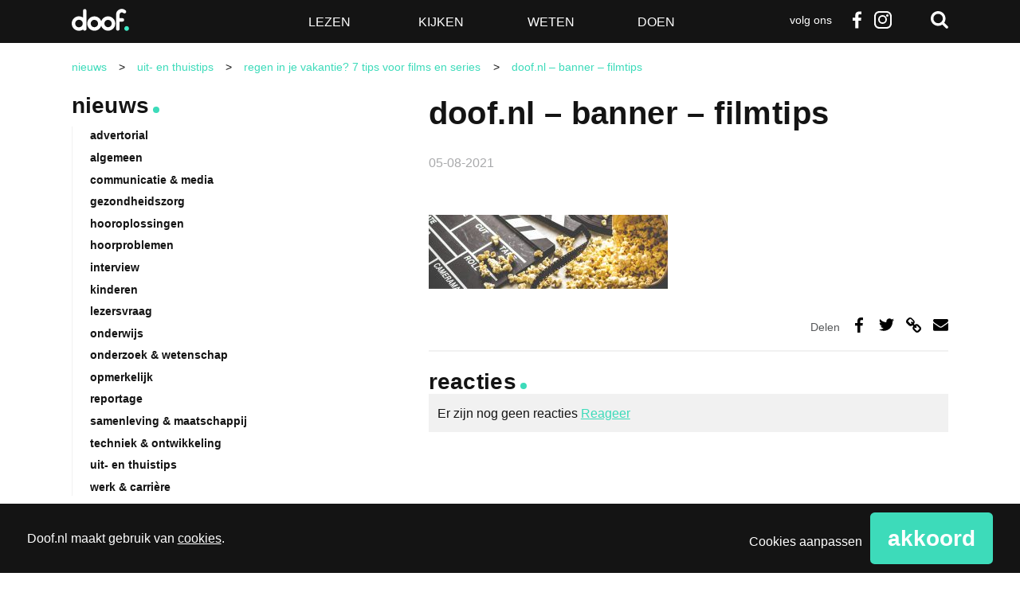

--- FILE ---
content_type: text/html; charset=utf-8
request_url: https://www.google.com/recaptcha/api2/anchor?ar=1&k=6LdOVTYpAAAAAMxTGe64ztLNPbMhKOZNZvzo08RB&co=aHR0cHM6Ly93d3cuZG9vZi5ubDo0NDM.&hl=en&v=naPR4A6FAh-yZLuCX253WaZq&size=normal&anchor-ms=20000&execute-ms=15000&cb=vs0tiuh84ogp
body_size: 45794
content:
<!DOCTYPE HTML><html dir="ltr" lang="en"><head><meta http-equiv="Content-Type" content="text/html; charset=UTF-8">
<meta http-equiv="X-UA-Compatible" content="IE=edge">
<title>reCAPTCHA</title>
<style type="text/css">
/* cyrillic-ext */
@font-face {
  font-family: 'Roboto';
  font-style: normal;
  font-weight: 400;
  src: url(//fonts.gstatic.com/s/roboto/v18/KFOmCnqEu92Fr1Mu72xKKTU1Kvnz.woff2) format('woff2');
  unicode-range: U+0460-052F, U+1C80-1C8A, U+20B4, U+2DE0-2DFF, U+A640-A69F, U+FE2E-FE2F;
}
/* cyrillic */
@font-face {
  font-family: 'Roboto';
  font-style: normal;
  font-weight: 400;
  src: url(//fonts.gstatic.com/s/roboto/v18/KFOmCnqEu92Fr1Mu5mxKKTU1Kvnz.woff2) format('woff2');
  unicode-range: U+0301, U+0400-045F, U+0490-0491, U+04B0-04B1, U+2116;
}
/* greek-ext */
@font-face {
  font-family: 'Roboto';
  font-style: normal;
  font-weight: 400;
  src: url(//fonts.gstatic.com/s/roboto/v18/KFOmCnqEu92Fr1Mu7mxKKTU1Kvnz.woff2) format('woff2');
  unicode-range: U+1F00-1FFF;
}
/* greek */
@font-face {
  font-family: 'Roboto';
  font-style: normal;
  font-weight: 400;
  src: url(//fonts.gstatic.com/s/roboto/v18/KFOmCnqEu92Fr1Mu4WxKKTU1Kvnz.woff2) format('woff2');
  unicode-range: U+0370-0377, U+037A-037F, U+0384-038A, U+038C, U+038E-03A1, U+03A3-03FF;
}
/* vietnamese */
@font-face {
  font-family: 'Roboto';
  font-style: normal;
  font-weight: 400;
  src: url(//fonts.gstatic.com/s/roboto/v18/KFOmCnqEu92Fr1Mu7WxKKTU1Kvnz.woff2) format('woff2');
  unicode-range: U+0102-0103, U+0110-0111, U+0128-0129, U+0168-0169, U+01A0-01A1, U+01AF-01B0, U+0300-0301, U+0303-0304, U+0308-0309, U+0323, U+0329, U+1EA0-1EF9, U+20AB;
}
/* latin-ext */
@font-face {
  font-family: 'Roboto';
  font-style: normal;
  font-weight: 400;
  src: url(//fonts.gstatic.com/s/roboto/v18/KFOmCnqEu92Fr1Mu7GxKKTU1Kvnz.woff2) format('woff2');
  unicode-range: U+0100-02BA, U+02BD-02C5, U+02C7-02CC, U+02CE-02D7, U+02DD-02FF, U+0304, U+0308, U+0329, U+1D00-1DBF, U+1E00-1E9F, U+1EF2-1EFF, U+2020, U+20A0-20AB, U+20AD-20C0, U+2113, U+2C60-2C7F, U+A720-A7FF;
}
/* latin */
@font-face {
  font-family: 'Roboto';
  font-style: normal;
  font-weight: 400;
  src: url(//fonts.gstatic.com/s/roboto/v18/KFOmCnqEu92Fr1Mu4mxKKTU1Kg.woff2) format('woff2');
  unicode-range: U+0000-00FF, U+0131, U+0152-0153, U+02BB-02BC, U+02C6, U+02DA, U+02DC, U+0304, U+0308, U+0329, U+2000-206F, U+20AC, U+2122, U+2191, U+2193, U+2212, U+2215, U+FEFF, U+FFFD;
}
/* cyrillic-ext */
@font-face {
  font-family: 'Roboto';
  font-style: normal;
  font-weight: 500;
  src: url(//fonts.gstatic.com/s/roboto/v18/KFOlCnqEu92Fr1MmEU9fCRc4AMP6lbBP.woff2) format('woff2');
  unicode-range: U+0460-052F, U+1C80-1C8A, U+20B4, U+2DE0-2DFF, U+A640-A69F, U+FE2E-FE2F;
}
/* cyrillic */
@font-face {
  font-family: 'Roboto';
  font-style: normal;
  font-weight: 500;
  src: url(//fonts.gstatic.com/s/roboto/v18/KFOlCnqEu92Fr1MmEU9fABc4AMP6lbBP.woff2) format('woff2');
  unicode-range: U+0301, U+0400-045F, U+0490-0491, U+04B0-04B1, U+2116;
}
/* greek-ext */
@font-face {
  font-family: 'Roboto';
  font-style: normal;
  font-weight: 500;
  src: url(//fonts.gstatic.com/s/roboto/v18/KFOlCnqEu92Fr1MmEU9fCBc4AMP6lbBP.woff2) format('woff2');
  unicode-range: U+1F00-1FFF;
}
/* greek */
@font-face {
  font-family: 'Roboto';
  font-style: normal;
  font-weight: 500;
  src: url(//fonts.gstatic.com/s/roboto/v18/KFOlCnqEu92Fr1MmEU9fBxc4AMP6lbBP.woff2) format('woff2');
  unicode-range: U+0370-0377, U+037A-037F, U+0384-038A, U+038C, U+038E-03A1, U+03A3-03FF;
}
/* vietnamese */
@font-face {
  font-family: 'Roboto';
  font-style: normal;
  font-weight: 500;
  src: url(//fonts.gstatic.com/s/roboto/v18/KFOlCnqEu92Fr1MmEU9fCxc4AMP6lbBP.woff2) format('woff2');
  unicode-range: U+0102-0103, U+0110-0111, U+0128-0129, U+0168-0169, U+01A0-01A1, U+01AF-01B0, U+0300-0301, U+0303-0304, U+0308-0309, U+0323, U+0329, U+1EA0-1EF9, U+20AB;
}
/* latin-ext */
@font-face {
  font-family: 'Roboto';
  font-style: normal;
  font-weight: 500;
  src: url(//fonts.gstatic.com/s/roboto/v18/KFOlCnqEu92Fr1MmEU9fChc4AMP6lbBP.woff2) format('woff2');
  unicode-range: U+0100-02BA, U+02BD-02C5, U+02C7-02CC, U+02CE-02D7, U+02DD-02FF, U+0304, U+0308, U+0329, U+1D00-1DBF, U+1E00-1E9F, U+1EF2-1EFF, U+2020, U+20A0-20AB, U+20AD-20C0, U+2113, U+2C60-2C7F, U+A720-A7FF;
}
/* latin */
@font-face {
  font-family: 'Roboto';
  font-style: normal;
  font-weight: 500;
  src: url(//fonts.gstatic.com/s/roboto/v18/KFOlCnqEu92Fr1MmEU9fBBc4AMP6lQ.woff2) format('woff2');
  unicode-range: U+0000-00FF, U+0131, U+0152-0153, U+02BB-02BC, U+02C6, U+02DA, U+02DC, U+0304, U+0308, U+0329, U+2000-206F, U+20AC, U+2122, U+2191, U+2193, U+2212, U+2215, U+FEFF, U+FFFD;
}
/* cyrillic-ext */
@font-face {
  font-family: 'Roboto';
  font-style: normal;
  font-weight: 900;
  src: url(//fonts.gstatic.com/s/roboto/v18/KFOlCnqEu92Fr1MmYUtfCRc4AMP6lbBP.woff2) format('woff2');
  unicode-range: U+0460-052F, U+1C80-1C8A, U+20B4, U+2DE0-2DFF, U+A640-A69F, U+FE2E-FE2F;
}
/* cyrillic */
@font-face {
  font-family: 'Roboto';
  font-style: normal;
  font-weight: 900;
  src: url(//fonts.gstatic.com/s/roboto/v18/KFOlCnqEu92Fr1MmYUtfABc4AMP6lbBP.woff2) format('woff2');
  unicode-range: U+0301, U+0400-045F, U+0490-0491, U+04B0-04B1, U+2116;
}
/* greek-ext */
@font-face {
  font-family: 'Roboto';
  font-style: normal;
  font-weight: 900;
  src: url(//fonts.gstatic.com/s/roboto/v18/KFOlCnqEu92Fr1MmYUtfCBc4AMP6lbBP.woff2) format('woff2');
  unicode-range: U+1F00-1FFF;
}
/* greek */
@font-face {
  font-family: 'Roboto';
  font-style: normal;
  font-weight: 900;
  src: url(//fonts.gstatic.com/s/roboto/v18/KFOlCnqEu92Fr1MmYUtfBxc4AMP6lbBP.woff2) format('woff2');
  unicode-range: U+0370-0377, U+037A-037F, U+0384-038A, U+038C, U+038E-03A1, U+03A3-03FF;
}
/* vietnamese */
@font-face {
  font-family: 'Roboto';
  font-style: normal;
  font-weight: 900;
  src: url(//fonts.gstatic.com/s/roboto/v18/KFOlCnqEu92Fr1MmYUtfCxc4AMP6lbBP.woff2) format('woff2');
  unicode-range: U+0102-0103, U+0110-0111, U+0128-0129, U+0168-0169, U+01A0-01A1, U+01AF-01B0, U+0300-0301, U+0303-0304, U+0308-0309, U+0323, U+0329, U+1EA0-1EF9, U+20AB;
}
/* latin-ext */
@font-face {
  font-family: 'Roboto';
  font-style: normal;
  font-weight: 900;
  src: url(//fonts.gstatic.com/s/roboto/v18/KFOlCnqEu92Fr1MmYUtfChc4AMP6lbBP.woff2) format('woff2');
  unicode-range: U+0100-02BA, U+02BD-02C5, U+02C7-02CC, U+02CE-02D7, U+02DD-02FF, U+0304, U+0308, U+0329, U+1D00-1DBF, U+1E00-1E9F, U+1EF2-1EFF, U+2020, U+20A0-20AB, U+20AD-20C0, U+2113, U+2C60-2C7F, U+A720-A7FF;
}
/* latin */
@font-face {
  font-family: 'Roboto';
  font-style: normal;
  font-weight: 900;
  src: url(//fonts.gstatic.com/s/roboto/v18/KFOlCnqEu92Fr1MmYUtfBBc4AMP6lQ.woff2) format('woff2');
  unicode-range: U+0000-00FF, U+0131, U+0152-0153, U+02BB-02BC, U+02C6, U+02DA, U+02DC, U+0304, U+0308, U+0329, U+2000-206F, U+20AC, U+2122, U+2191, U+2193, U+2212, U+2215, U+FEFF, U+FFFD;
}

</style>
<link rel="stylesheet" type="text/css" href="https://www.gstatic.com/recaptcha/releases/naPR4A6FAh-yZLuCX253WaZq/styles__ltr.css">
<script nonce="8JHxRj2yEr_ZMdSrDr-IUg" type="text/javascript">window['__recaptcha_api'] = 'https://www.google.com/recaptcha/api2/';</script>
<script type="text/javascript" src="https://www.gstatic.com/recaptcha/releases/naPR4A6FAh-yZLuCX253WaZq/recaptcha__en.js" nonce="8JHxRj2yEr_ZMdSrDr-IUg">
      
    </script></head>
<body><div id="rc-anchor-alert" class="rc-anchor-alert"></div>
<input type="hidden" id="recaptcha-token" value="[base64]">
<script type="text/javascript" nonce="8JHxRj2yEr_ZMdSrDr-IUg">
      recaptcha.anchor.Main.init("[\x22ainput\x22,[\x22bgdata\x22,\x22\x22,\[base64]/TChnLEkpOnEoZyxbZCwyMSxSXSwwKSxJKSxmYWxzZSl9Y2F0Y2goaCl7dSgzNzAsZyk/[base64]/[base64]/[base64]/[base64]/[base64]/[base64]/[base64]/[base64]/[base64]/[base64]/[base64]/[base64]/[base64]\x22,\[base64]\x22,\x22w5zDo2/[base64]/wpHDuyF2exsVfcO/wqsFwoLCi8K+aMONwoLCscKjwrfCvcOhNSocPsKMBsKCSRgKNWvCsiNmwp0JWW7DncK4GcOlVcKbwrckwqDCojB7w5/[base64]/dTx0WMORw7Y+BDfCi8OBBcOEw54JcG/DhBfCm27Cm8KxwoDDvHN/VGkHw4dpFzbDjQtHwoc+F8K7w4PDhUTCgMO9w7FlwofCncK3QsKfW1XCgsOFw6nDm8OgWMOQw6PCkcKpw50XwrQDwqVxwo/CmsOsw4kXwrbDt8Kbw57CtDRaFsOgUsOgT17DpHcCw6nCimQlw5TDqTdgwqcIw7jCvwvDnnhUNMKEwqpKDMOmHsKxFMKbwqgiw7zCmgrCr8O4AlQyKzvDkUvCpwp0wqRAWcOzFG1Bc8O8wr/Crn5QwoZowqfCkCJ0w6TDvVEFYhPCrMOXwpw0ZMOiw57Ci8OgwoxPJWTDgn8dEXIdCcOPFXNWflrCssOPcAdobmhjw4XCrcOWwr3CuMOrRH0ILsKGwqg6wpYUw4fDi8KsHyzDpRFUZ8OdUBnCp8KYLhDDoMONLsKIw5lMwpLDvynDgl/CuibCknHCvlfDosK8DjUSw4NQw5QYAsK/e8KSNytuJBzCvQXDkRnDs0zDvGbDhMKTwoFfwrbCisKtHHHDjCrCm8K9MzTCm2fDpsKtw7k4FsKBEEIpw4PCgGvDlwzDrcKKY8OhwqfDsQUGTnTCiDPDi0DCjjIASRrChcOmwrkBw5TDrMKWRw/CsTdkKmTDssKCwoLDpnTDhsOFETHDjcOSDEJlw5VCw5/DusOLRGrCl8OECjkBWcKJES7DujDDgMOSPVvCqz0QB8K5wrLChsK6X8Okw63CnyppwrtCwplnCRXDlsK3FMKEw6hlJX5SBwNSCsK7Kg1vcHzDmhdZICJJwpDDrCHCqcKmw77Dt8Omw7UzBBvChsKgw68RFR/[base64]/CtjvCh8O7A0nCrsKZw4Qzwo/CpkjCusOfMcOKw74OE1kuwr3ChTpjRSTDozERZxg+w44nw6DDv8OMw7EEPBUFGw91wrjDs0jCslwYNcKMAAvDh8OxaFDDqgXCs8KLQgNcXsKFw53DoE8/w7DCu8OldsOQwqfCqsOjw6IZwqLDrsK2YiHCv0Rvw6nDqsOaw6gHcR/[base64]/CgDUcSxhow48DSXgSelZec2gWBDcRw5QSDUDCnMOuScK1wrLDsg/CoMObEcOhWlNJwpXDkcK1aTcpwpYaR8KVw4vCgSXDq8KmXiLCssK9w7/[base64]/Ch8Olwo7Dt29pUEnCs8OVw4bCvcOKwrDCkDpXwo/DusORwqNhw6oBw7gnI2c9w7TDhsKmFyDCkMOYYB/[base64]/Djnl9dzbCnXgNJnhnQG/Ch0R5wrIww5ojWwt+wq1IFsKYacKLacO6wr/CrMKjwo/[base64]/Cp1wCf8ODw5Y1AsOgwpUFw6/DlMKASizDkMO5G2TDtA1KwrAvY8OGE8OzGsOywoQKw7XCoyB1w64cw7wow6YHwoMRWsKdN31twq8ywpxrUg3ClMOXwqvCshEFwrl5YsOMworDvMKpAG56w5TCsxnDkgTDrcOwblozw6rCjypOw4zCkyltYGfDtcOiwqQbw4/CjMOWwpEkwo8GXMOMw7/Cj1HCsMOGw7nCgsKswo1tw7UgPTjDpC9vwqlaw7d+FlrCmiI0D8OXcRIpeyPDncOPwpnDqnzCqMO7w4ZbXsKECsK7w5Myw73DnMKfa8K0w6cYw4lAwotPbljCvQREwq1Tw4puwrfCqcO+FcO4w4LDjjgewrMzeMOTHwnCtTgVw6M/[base64]/Clg4yw4oIw4Z1TsOvw55dAsKAOsOjw55xw6VaZUtWwp9uDMOVw5dFw7nDlUtQw7ByQcK4YS9cwpLCt8K0ccOfwr8EABoBL8KrGH3DuSN1wpDDksOcKCvDgwrCpMKIM8K0ecO6W8Owwr7Dng0TwqRHw6HDgXDCm8OBT8OrwpLChsOuw5wLwqtTw4c/bxbCvMK6Z8OeEsOOR2HDg1vDv8Kew4HDrAMOwpZEworDkcOjwqgmwrDCtMKfBcO6dMKJBMKvVl7DtFtCwqjDvVNBTAnClsOmRT9rPsOFNcKdw65vHVDDk8KteMODWR/DtHHCksK4w7fCo2Jfwr0fwp9Hw7nDtS3CrcKHEhslwrA0w7PDlcOJw6zCsMO2wpJJwq7Dj8Ofw4LDjcKuwrPDuRzCiGd4JS4NwobDncOGw7sfQFwxbRnDmxNAOsK1wocKw5nDnMObw7LDm8O7wqQ/w6gDSsOVwooZw5VnDcOzwrXCpnHDisO5w5fDlcKcIMOUccKMwo4cBsKURcOvVCbCicK8w6fCvwbCmsKBw5AMwrPCoMOIwo3DqkxTwqfDucOWR8OrfMOSesO9WcOewrJOwoHCosKfw5rCp8KcwoLDocOJYsO6wpcdw5hYIMK/w5M0wrrDsAwsQXQtwqNGwrRZUTdvHcKfwoDCjcO7wqnDmgTDjCoCBsOgY8OkUMO8w5nClsO9cAfDnTdoJy/DscOabMOVD0ItTsOdI3LDhMOYBsKewrjCjcOvNcKew43Dp33DvBXCuF7DuMKJw6/DjsKAOmcPCHpCBE3CmcOBw73CnsKzwqfDtsOmU8K3EhRjAHIEwrMnecO2CDbDhcKkwq9xw6/CmwcfwqHDrcKbwpPCiQPDt8OCw7TCq8OdwrJOwoVMBsKCwrbDuMO/PMO9HMKlwrXCsMOQOVHCuhzCq0PCmMOtw5p7PGhrLcOMwqgZAMKdworDmMOqbA/DusOUY8OAwqTCs8OFS8KgOQVYXCvCgcO6QMKkRRhuw47CmQsyEsOYFANnwpXDp8OuFlrCp8K8wolzE8KiMcOvw4xvwq09RcOEwpoGFDlXSiJzc0TDnMKFJMK5GWvDmsKsEMKBZjghwqLCvcKeacOZYwHDl8OBw4IwLcOow6M5w6YHSjZDC8OnEmjCkgzCssObAMKsdA/ChMKvwrVdwoVuwovCs8Oiw6DCu1YFw6UUwoUabMKjPsOObjQqAcOzw6PCpSQscELDhcK3LGkte8KpawYfwo10b0vDg8KxJ8KRSwfDgSvCqxQjbsOQw4IdCg0Ja3TDhMOLJUvCqsOQwr1/J8KYwozDs8OjVsO5ZMOVwqTCkcKfwozDqSZzw7fCvsKIQ8Khd8KXZ8KjDFrCli/DjsO/GcOTOhAZw4RLw6LCom7DnH4VCsKUEWHCuX4qwogeC07DiyfCi23CkXrDvcOMw7LDnsOfwo3CpTnDnFzDj8OBwodpPsKQw7czw7DCq2Fgwq5wXBLDkFTDnMKJwo0nLlfCsyfDtcOASFbDkGoEBXEJwqUqVMKQw4/[base64]/w47Ch8K3WilOdsKBAHZvwrjCpcKfwqXCrsO/N8KKMVxeWll0UTp/CsOzQsKZw5rCrMOXw79Vw6TCvsOcwoZwZ8KNMcOPfMKPwosUw5HCm8K5wrfDlMOCw6ILFVDDuV7Ck8O4CiTCpcOqwojDhijDuBfChcO7wqYiBMO6UsOlw7rCsCbDsCVswo/DncOOEcO9w4HCoMO+w7t/OMOow5TDpcOpNsKowptzXMKPcl/DvMKlw5XCkA8cw77CssKsZ0bCrnDDvcKbwphpw4Q/OMKuw5FjYsKpdwrCjcO7FA7DrnfDhABsT8OFbxfDjlzCtRDDlX3CmyXCjmUNRsKeQsKCwojDicKlwpjDpwLDtE3CrmDCk8K8w6BHEUrDsy/[base64]/wp5fw4gqwrcgwrvChjXDvsOONMK2w7Fdw4fClsK9asKDw4LDnxdaah3Dgz3CosKSB8KiP8OwIjttw6cCw4rDpkMGw6XDnDtXbsOZc2/CkcOMDMOXaVREF8Ogw7NLw7Exw5PDuQDCmy1Cw5kQJkfDncOAwo3Dq8O2wo4EaTwLw55vwpzDhcOWw485w7A2wo/[base64]/DlWTCmyRMWcKHfMK/w4XCiMOIw5VswoPCncKaw7w4TyoQUShcw6FSw4HDmsOgT8KKBz3CosKmwoHDkMOpCcOXeMOGPsKCe8KGZifDsiTClA/[base64]/CvngkasOcbHLDuMOhayjCkmfCtlPCrsK2wrnCocKoACLChcKkDiEgwrgnJhFzw4QnRVPCgB7CsTsuN8KKXsKLw6vDukbDtsOJw7HDlVbDti/Cr3PCk8KMw71pw4wWP0Q5ZsKzwrfCrSXCjcO5wqnCjzJ0MUp1SxfDmmtow5zDlgRRwpNmB3/CmsK6w4jCgMOkaCTDuiXCpMKnKMO6BmMPwoTDpsOXwozCryw3AMO3GMOnwprCgjHDtRDDg1TCqCXCvgZ+FMKbM0B7O1U/wp9FP8O4w7YpD8KDTw0kXjzDgyDCoMOmMEPCkDcdbMK9MzXDsMO+KnPCt8OhTMODDycuw7LDq8ORdSjCocOrckLDjnMXwod3woBGwrI/wq02wrsOY1TDnX3DtcONCXkVMATDpsKAwrctBXzCssOrcTvCnB/DoMK7M8KTIsOzBsOpwq1gwr3DpiLCokLDrVwDw5bCqMK2cRFow5FWWcOVbMOmwqRyE8OCIEFHbnFCwoUMSgfCpQbClcOEVU/DrcOYwrTDpsKUdA02wofDj8OMw6nCkATCvkE4USxHesK2G8OXf8O+cMKYwosHwq/Ct8KsdsKbdQDDkhAIwrAuWcKZwoLDvMOMwoQvwodrFXPCtHbCiSTDrUrCsgFUwrMkAjsXAXp/w4kpc8KkwqvDgRzCl8O1V2TDqGzCiRfChRR4UUA2Ywkpw4haJcKkM8OLw6xYeFvDtsOVwr/DrTXCr8O0bQdMBRHDi8KIwrI4w5EcwrPCuUtjSsK+E8KmZVnCkHFgwqLDtMKtwpcjw6UZccKWw68aw41gwr1GVsKXwrXCu8K8BsKpVjrDkzo5wobCgBLCssK2wq0oQ8Kyw6jCg1I/HFnCsh9IIBPDhUtQwoPCi8Oqw7x+fRQUAMOnw57DicOSMMKgw4BVwp87b8Ovw74/QMKtVhY7KTF0woPCqsOIwo7Cs8O/NwcvwrAAV8KudErCoTfCocK0wrIAEVQUwr9lw7hdFsOiLsOrw5ANQF5dUQ3CpsOcb8OOWMKIS8OJw6V6w75Ww53CucO8w4Y8CjXCi8KZw7c/G0DDncOOw6DCu8O9w45fwptKB17CuiPDtDDCpcOGwozCigMkK8KywozDuSVVCwTDggMjwp47KsK6dAJaMyzCslgHw6cewqLDihbChkQuwrkBC23ChCHClsKWwoZwU1PDtMKdwqXCiMOxw7E7ecO2IzrDtMOYRBt3w7JOVR02GMObMsKzRn/DthEAfk/[base64]/[base64]/[base64]/CkUlyw65QZEbDggfCnMKUw4HCgkTCmnTDrSh/UsKWwpbClsOZw5XCuDkBwrvDssKPeiPCv8Klw5vCisKHCxwLwo/[base64]/[base64]/[base64]/ccKNLMO0ecK2HlNCw48Sw6DCksOawqrCsHnCoU5ISGcNwp7CnQcMw6N+JcK+woRsZ8OtMR16ZmMlS8K4wpXCiSNUB8KWwo1NS8OQG8KtwoXDnWEkwovCscKfw5Iww5AaB8OowpLCky/DncKXworDj8OhXMKbcHfDiRfDnmfDi8KEw4PCkcOUw69zwo8hw5rDjkjChcOQwqnCvFHDuMK7PkE/w4YKw4VtC8KGwrgIXMOOw4fDljfCjUHCkBMBw5JCwqjDjyzDj8K3TcOcwonCv8Kow6dIPjzDtFNEwr95w4xWw4BlwrksGcKJDgDCksOZw5rDosOgZDt6wqFDGz5Ew4PCvV/ChGdoYsOFAHXDnFnDtcKOwp7DiwAhw6TCgcKvwqwiS8Ksw7zDmx7Cmw3DsgZgw7LCrlvDk2wqUsOOOMKOwr/CowvDuz7DpMKhwq86wotMWMOzw5MDw7kJOMKVw6IgJcOjfHJIMcOdC8OCeQFxw5s4wp/DvMOjw6dAwrTDvWjDiUR2Mk/CrQDCg8Kjwq9ew5jCjh7CiW4ewrvCiMKrw5bCmzQPwqTDmHDCs8KtYsKpw6nCn8KqwqHDhm9qwoJeworCp8ODB8OCwp7CtiQUIV9zRMKVwrBPES0Ew5sGacKWwrLCm8OLQ1bDlcONUsOJRMKWH2MWwqLCkcKsTEvCg8KhPGLCp8OhacKqwoV/YDvCmMO6wpHDg8O4S8KRwr8Yw4xgNgkRMnJgw47CnsOkE3F4H8O4w7DCmcO/wqFmwp/DhV9pYMKpw5x4cCfCs8Ksw5nDvXjCpQ/DvcKJwqRJUy4qw7s2w6XCjsKww71Ww4/[base64]/CrHkTw7nDncK9wqbCssKNS8OyHsObw4FowoxIW2vDmDg0PloEwpXDmyVHw6HCk8KRw5swRC1qw43CrsKbcSzCtsK4WsOkNzjDmjQQKTjDs8OpRWZlRcKZMkXDlcKHEsOWdSHDukUUw7fDo8K4OsOJwqbClw7CusK7FWvChksEw6E6woJuwr10S8KWC3ABdBI/w4RfIBLCrMODccOeworCgcOow51MRg/DjVnCuWlFfRLDtsOHDcK2wrUYSMKrd8KjYMKcwoE3TDhRVC3CisObw5sxwqbCucK+wqcrwrdXw5lCEMKTw4o6V8Kfw44+P0PDmDVpfx3Cm1rCogQPwrXCsTLDicKyw77DhiRUa8KAUXE1UMOnV8OKwrbDjsOTw6AFw4zCksOLeWPDnX1Fwq3Dr1ZaYMO8wr9FwqLCkQ/CmEYfXDc+w7TDocO+w4Rkwp8Ow5HDn8KMPQDDlMKQwoJlwo0FHsOyfSzCkcOAwp/[base64]/CjSDCvlnDlcKhGTzDkMO3fsOgwpDDosKWbMOLK8Osw51CN2sXw6nDrSTCvcOkw7vDjBHDo3XCljZow4LDqMO+wqg0J8K9w6HCgh3DvMO7CDDDnMKIwrIPWh17TsKMF3I9w4MOPsKhwr3CiMKdcsKNw4rDt8K/wo7CsCpYwrIwwpA6w63Ch8OQH27CmgjDuMKLf2ECwo9YwodlPsKxWwFnwq3CqsOcw4YXLBkrWMKrQcKAa8K2Z34Tw5lawr9zesKvPsOFcMOWO8O0wrNyw5DCgsKiw6bDu1ASYcOJw4RQwqjChMKbwptlwqdlM0Q4EMO/w6sJw4cEVXPDtX3DrcOyGTvDkMOFwqDCsxbDvAJsSDk8CmvCrk/Cn8Oyc3FNw67DrMKdN1QSPsO/cWESwqt8wopUOMOFwoXDhBErw5cdLF3CsgTDkcOYw48zEsOpcsOuw4k2XQjDhMKvwoDDuMKbw67Dv8KXVybDtcKrPMKsw688UkRfDRfCk8OHw7rCmMKtwqTDow1HHlFfZTLCvcKaFsOgD8O2wqPDjMOiwpISbcO+UMOFw6/DlMOGw5PDgiwcYsKANixHNcOuw41FVsOGfMOcw5TCo8KTEB9SPW/DvsODUMK0Lxgce3rDtsOwLiV1BWtSwq1Xw4xCJ8KJwoNMwrrDgHp+VE7DqcKAw7kQw6YhBjhHw4TDgsK4S8KfDz/CqcODw43ChsKqw6PDt8KxwqbCqw3DnsKIwpMgwqLCjMKOMH/CrgBAdcKswrTDisOUwpkyw4djUsOLw6F2AMOkYsOOwpjCpBMpwoHDicO+EMKBwq1HLHE0wqxPw5nCo8KswqXCkUbCsMO6MwLDnsO8w5LDulwrwpVjw6hmfMKtw7E0wrvCrzQ/bidhwrPCgWTCrCZbwoUqwozCt8OAPcKkwrAWw45pcMOfw4FnwrAWw4vDg0nCosKuw7dxLQxBw65oGQ3DrWHClFtFIy5mw74SQ2BEwosEIMO/LcKKwqjDsXLDrMKdwobDuMKtwr14ey7CqFs0wrYAOcO6wpbCtmxkNU3Cr8KDF8OOAAspw43Ck1DCvEhDwrpFw7/Cm8OBRjdqPm1TbMO6WcKmdMKvw5jChMONw4gEwrAdVXPCgMODPB4YwqHCtsKKZwIQb8KdJnPCpUAowrQPPMOCw5UKwp5nJ1xeA1wWw7AUacK9w5zDtAc/YT/[base64]/[base64]/DmwLDv0Fawo92w4oawqoxWHXCn8KFSsO9woTCmcOvwp9zwoFOclYgUTAqeFnCrgJBR8Oiw6rCvxwgFyrDsSI8ZMKJw6/DjsKdRsOPw6xSw4Y/[base64]/Ds8O2GsOKMcKrIMKjwqTCmUl3w5nCocOwwpZlwpbDtl/Du8OvXcO4wrYowr7CkXXDhl9vSk3ClMKZw4ETfm/CvTjDuMK3JhrDrzwuYgDCtHjCgMOswoY5WhAfDsO5w7TCvm5bwp/CgcO9w7A4wq57w4w5wqU/[base64]/[base64]/[base64]/DvVXDl8KtwovDnBMZK8OcX8OhDXDDuArCgjUcPw/Dknh4KcO6LQ7Do8OCwopaTFjCkX3DtCvCmcOpAcKIJMKNw4HDsMObwq4ODlxzwpDCt8OCMcO8CR1jw7Arw7LDiyw+w6fChcK7w7rCuMO8w402CRpHOMOLHcKYw4nCp8KHIRDDnMOKw6IFasOEwrtgw7d/[base64]/CrsONwoI4w5zDqsO8w5BZWTk0ScOBwq7CnQDDj0rChcODAcKmwofCrlDCm8KnesKsw4o0DUAFXcOCw418GAjDu8OENsKCw47DnEQqeg7ChiMnwoBGw7HDoSLCiT8VwonDj8Knwow7wojCvHQ7B8OqaWU/woRzH8K7Iy7DgcKvSjHDl2Unwr9ETsKGNMOKw4g/RcKmSXvDgVhqw6UBwrdxDS1pUcK4M8K/wpdUX8KlTcO4OG0lwrbDtxvDjMKNw49VInwaXDoxw5vDusOuw6HCm8OsaULDvk5KcMKyw6IJeMKDw4HCixAiw5DCrcKKWgIZwrFce8OLNMKzwrR/HG7DqUJsa8OEAinCo8KNLsKEBHXChHLCssOMcw4Vw4Z6wrPDjw/CrAvCkRDChsOPwpLCisKgMMORw5kdC8K3w6I1wq1OY8OfCjPCtwclwozDgsK9w6/Dr0nCqHrCtT9hHsOpTsKkJBHDocOGw4xnw4B9QBbCujvCp8KPw7LCvcOZwq3DiMK1wpjCuVjDsiYOCyHCkyxJw63ClcOsFj1tMFdzwpnCk8KYw4Fuc8OQR8OANEwiwpXDs8Oywo7CvsKxYQnDm8Kzw45twqTCj0I9UMK/w5xBWjvDt8KxTsOaIH/DmG0Pbx4Xa8O+S8K9wo4+FsO4wpHClzdLw6bDv8OKw5zDk8KAwr/Cs8ORbMKFRMO2w6ZoWcKOw4VVPcKiw5bCv8KiOcOHwog+fcK0wpV4wonCi8KRE8O5CF/[base64]/wrvDm8Osw63Dj8KYJ8OxTiXDosK4DsKUWWjDl8KiG3PClcODQUfCrcKlSMOKQcOjwrYsw5o6wrxHwrfDjGbChsKVC8KXwrfDslPDmjU/FQPCuFEJb07DriTCjmTDmR/[base64]/CtSlfCis1wrVVwqDCjiTDjCDDkVpZwq/[base64]/Dg8O4eUVAw6bDlxILfw9nf8K+w5RVKcO9wonCnxDDrxF8e8OsMwHCmcOVwqTDpsK9wonDnVp8WRwqXwspFsK0w5RjQ3PDksK/WsKBajvCiTLCsDvCisONw4nCqjTDvsKWwozCrcKkPsOlPsOgNlXDtGg1SMOiw63Dh8Kvwp7DjcKgw7Fswrhyw57DksKfHMKUwozDglXCpMKEYG7DncO/wp9DOR/CpMO+L8O0XMKWw7zCusKqOhXCpHDCjsKAw5YVwptpw5NJU0UrfwJywofCmUTDtQBHbzVUw6lzcRIoKcOjPHZYw6YxTnoHwrIMesKRb8KCSDvDlVLDqcKDw7/DsUjCv8OxYyIpGkXCvMK4w7PCssKXQsOJf8OVw6/CqRnDv8KZAlLCucKjG8O1wrvDksOMWSPCmyvDmE/Dp8OEf8O/[base64]/wqbCmi5jeG8fDi3CiMKow69lHcKnUxV1wrHDqHTDoE3Dv2UUQcKhw7slBsKaw5I7w4HDksOTDj/Dp8OmYDjDpXfCkMKcEsKEw5XDlkJMw5TDnMKuw4fDgsKewofCqGdlFcOeKnVfw5DCtsOkwq7DvcObw5nDrcKVwq13wpl7SMKyw7HCuSMQVFQKw5AyV8K/[base64]/CkMKbJkHDqMOHwpINwr9+woXCvMOLZWbCmcKGKsKrw4fCisKPw7kSw7g4WiPDmsKbU27Cqi/[base64]/CmMOewqnCl0rCpSgBagdZwoIsBXIzwqXCpMKBwr5jw49xw6nCisKhwqokw7UWwovDpS7CmTzCqMKHwq/Dmh/CkVnDn8Ofw4F3woBdw4ADNsOTw47Dny8MU8KBw48FdcOMA8O2KMKJaBN/HcKCJsOlY30KSUdJw61Mw6fDtXNoc8K2WHEBwqUtMwXDvETDoMOewqtxw6PCmMK/[base64]/w7TCslNqbsONw617HEXDsmISw74Rw6hyKiTDtB0/w7bDj8KEwr56FsKRw6MOayHDoQpHBXh5wq7DqMKaFXMKw77DncKewr3Cu8OSJcKFw7vDn8Ogw49Xw7XCg8OtwpgRw5jClsO8w7PDgzxjw4TCmizDqcKUGUfCtgfDpRLCtz9IKcKoPVLCrgNjw4FOw69Swo/DjkozwodCwoXDqMKQwoNjwqzDs8KrOjB2AcKGX8OZXMKswoDCnRDCmzvChD0xwozCrXTDtGY/dcKrw5jCk8KlwrHCmcOww4nCgcOUa8KdwoXDp1fDoBLDjsOYUMKPbsKKACRsw7zDlkfDsMORMMOJbsKDIQkHWMKUasOBZRXDsSNGSsK2w7/DosKsw7DCtXZfw7srw7F9w4J/wqfDjxbDjSg3w7nDrynCuMOIVjwnw6Ncw6w/woktHcOqwpBvBcK5wofCnMKrVsKGfzIZw4DCnMKBPzJiX1PCgMK5wo/CmBjDmA3CtcKBPy7DisOew5XCtQA0VsOPwrINcHcfXMOjwpjDhzDDoXJTwqhMaMKkbmdQw6HDksOfTnccGArDtMK6V3nClw7DgsKeLMO0RnwfwqpWQsOGwoXCrCp8B8OfN8OrHnvCpMObwrpHw5bDjFvCvMKewqQ/VCxIw4nCsMOpwpRRwoU0MMKMSWZkwq7DqsONOmvCqnHCoiZqFsOvwoJbDMK9XX1qwo3CmAFuesKRfMOuwoLDtMKROMKxwqrDt2jCo8OJCWsAbRc8C1jDkyLDosKlHsKWWcOsb2LDl0AobE4dKcOVwrAYw57DozAjLXheJcO/wo5DfWdgCwI4w5ISwqopImZ7IsKpw4h5wplvSSRYV01GM0fCkcOrGyIWw7XCjMOyMcK6VAfDhyHCr0k+QVzCu8KKfsK7eMOmwo/DqwTDohB0w7rDpwvCusOiwrUEWsKFw7dAwppqwo/DlMKhwrTCkMOaJcKyEVARRMKHfmNcbMK+w57DlHbCu8OdwqXCjMOjIz3CujpsXsOtHz/CgcOpFMOUX0XClsODd8OhBcKqwpPDowMDw7ITwrnDqMO7w4MsfxfDrMOAw7MvShl1w5pjHMOuJlbDtsOrVVBLwpzCo040EcOfZEXDuMO6w7LCjS/CnkvCisO9w5LCrGgsUMK6PlzClS7DtMKyw44ywpXDlcOewrsjNizDhGI4wog4OMOFZF97W8KYwrV0ZMKswp3Co8OibFXDo8KGwpzCmhTDk8OAw7LDhsK6woEcwphXZmZmw4nCigp9csKSw7/CscKUX8Oqw7bDqsKswq9qTk9DMsO/JsKUwqEwI8KMEMOmCcOow6PDn3DCpl7DnsK8wrXCksKAwoxwTMOmwozCl3s0BjvCpwc4wr8Zwo0oworCrlfCssO/w6nCrVRZwobCjMOtCw3CvsOhw7J+wpnChDsrw5VEwrQvw413wpXDrsOnXsOkwowRwoVVNcK4GcOGegDCq1jDisOdXMKnQMKxwr51w51fEsO5w5sowo8Ww7htAsK4w5/DosOjVA5ZwqIgwojDrcKDO8O/wqXCu8K2wrV+wqLDhMKcw6TDg8OYNi5DwrJfw6ZaWUpDw7lbAcOSPcOuwrl8wpBhwo/Cm8KmwpoIE8K8wq7CtsKKH0TCqcKwTxF4w55ABXjCn8OsB8OZwobDtcKAw6zDjXt1w7/CocO+wo03w5fDvDDDmsO8w4nCiMKZwoNNEDfChzNqeMK9BsKoacKMP8OsfcO0w4NzDQvDtsOyccOZUgtNJsK5w50/w5/CjMKhwr8uw7fDsMOIw7DDjlZDTSdpfDJIXCvDmcOLw7rClsOcamh0FQTCksK2CHVPw4pKWyZkw78/A3VFP8Obw4DCrAwqfcOraMOrcsK2w4t7w67Doxtawp/DlcO6XsKHGMK6BsORwrkkfhTCoUzCkcK/[base64]/CjcK9Fm/Dh0nDpcK7wqDDqcKsw6Y6YAPCpWvClk8Bw71OdcKlUsKgCWLDocK4w4Yqw7JmeGXCjUvCr8KELRksPQU7bnHDgMKBwqgJw5XCr8Kfwqg0AmMHIV5SX8OAFcOIw59LKsKRw6MMw7UWw6vCn1nDmD7CicO9dzwswp3CtxBVw5/DhsKrw6oew4hfMMOzwqo1GcOFw5ECw5HClcOKXsKDwpbDrsOAWcOAFcKfBMK0ainDqFfDqxhSwqLCvjt0U3fCjcOgccOIw4dow60ubsKxw7zDhMKSPV7CoTVXwqvDljjDnURwwpxUw6LCjV4gbww/w57Dg2AVwpzDhsKsw48MwqYCw7fCosKsKggQEEzDqyxPVMOzJ8OmKXLCt8OgTnoiw5nDksO/wq3CmT3DucKNU0I4w4tfwrvCgHrDr8Oaw7fCvMK/wrTDjsOvwrBmNMKWPHVxwqhGDUA0wo1nwrzCmMKZw51LKMOrLcOVHcOBGE7Ci1PDmQIjw4/CrsOVWFRiUE7Cng0uPxzCmMKgfEHDiAvDo2/CkCULw6NwUjTDiMOyecOTwonCrMKvwoDDkEc9E8O1XgHDqsKow7PCvC/CmV7Cj8O9eMOPQMKCw7t+w7/Ctgt7B3ZiwrpYwqlzZE9Pcxxfw6Maw5l+w7jDt3oGKF7Ch8KZw6Vyw7Axw6LClcO0wp/DnMKODcOzeh0ww5QGwrkYw50Fw4MLwqfDvCXDuHXCrMOGw6ZNalM6wo3ChcK7bMOLAn4lwp8hOw8qcMODfzU2acO2IsOHw6DDl8KLXEHDj8KHZQ1OfyNWw77CrC7Dlx7DgX86dcKAdyjDl2JjXsKqNMKMGsO2w4PDqcKTMEBfw7/DisOow4gCeD9lR2PCqTJiwrrCpMKkWFTCpFBtNQ7DmnzDhMKZPwpuFX3DkmZQw4wZwqfCj8ONwovDv0fDrcKBLsO2w7nClEYqwrHCqSnCvV8gDmrDjwhjwo8zHMO7w40zw41awpguw5Qkw5J+FcOnw4AZw5XDtRUXHyTCu8KDQMOeAcONw4tdFcOaYSLCg1Nrwq/Crm3CrkBnwqNpw6MuDAJpVwLDnS/Dn8OXBcOGThjDvMKrw6ZjHSAMw7PCp8KWYiPDlkdlw7TDjMKTwpLCjcKtYsK8dVxfbRFDwo4ow6diwopdw5LCqW7Dk03DokxRw73DiWkKw69aT0xww5HCmirDtsKxAR4MIVTDqUfCrMK2FlPCm8OHw7ZjAT4fwpcxVMKuEsKBwqt8wrgxDsOAbsKewrF8wpjCpW/CqsK5wpIMbMOrw7AUQnTCuW5mFsO0EsO0L8OcQcKdQkfDjX/DqHrDiF/DrBDCmsOJw4BNwqJ8wpXChcKLw4XCoXVCw6hADMKLwqDDs8KqwoXCpzkkTsKuQcK0w6ssMFzDscKdwo1MJcOWYsK0MlPDrcO4wrFYGGZzbQvCnS3DrMKiJALDllhqw6TCqzjDnwrDv8K3CHzCuGPCrMOndEsFwpMaw5EFOMO9bEUKw77CuXrDgsKhNF/CrnnCuDV6woHDjk/CusKjwoTCpQh4S8KjT8Kiw79vaMKEw7wFY8OLwoHCoQh4biI7ME/DtTJ+wosHb2Uvbl0cw74wwpHCrQAyIcOQYkDDrBXCk0bDmcKHbMK9w4ZiWiZawrEUVQ0CRsOnCWoWwpTDpwhDwqhxY8KXPzEAM8OPw7fDosOGworDnMO9UsOJw5QkcsKbw53DlsK9wo/Cm2kwWjzDgEAvwoPCuTzDqHQLwpQgFsOPwqLDjMKEw6vCq8OSFnzDnX8aw4LDjMK8M8Kww79Ow4fDqxnCnnzDn1/DkUZBdsKPQBnDu3BNw7LDuiM3w69MwpgSak7Cg8OuFMK/DsKkeMOVP8KRN8OjAyZ4CsOdd8K1dBhXw6bCslDDlH/[base64]/Cn8KAw5jDn8K5w4vDmGF7w4pFXglwwp9KShQCE2bDuMOKK3nCnU7CuVPDksOjKUnDi8O7M2vCkU/CoiJDHMOcw7LCvUzDog1iOU/DvnzDlMKCwqIbPUgJZ8OuX8KRwofCmcOHPj/[base64]/CgkkmXsOKwr/CksKDw4zCjsKeTsKJw73ChsKjTcOLwq/DtcKfwpfDrmsLJxMrwoHCkjrCnHYIw4YCcRhAwqcLRMO2wp4KwpHDscKyJMO7G1lgR07Co8OdAVsGCcOxwqFteMOywp3CimwRasO5CsOLw53CiyjDgMKywoxqNsOLw4PDmTpwwo/CsMO2wpIcOg8SXMOPdSrCslo6wrslw6bCry/Cnl7DpcKmw448wpTDiULCsMK/w6fCiQjDocKdQ8O0w687AlfChcKqEA00wos6w5TDncO1wrzDsMO+d8OhwodXZGHDncOQRsO5PsKrJsKowoTCgRXCosKjw4XCm0Z6EkUpw61ublDCl8KODnFbCHBdw6Z7w5PCjMK4Ag7CnsOMPk/DiMO8w4/CqHXCqcOvasKjNMKQwpRWwpYFwozDrgPCmkvCpcKUw5dqQklVLMKUwqTDsHHDj8KwKHfDul0aw5zCosKdwpcewr3CjcOswqDDlk/CjHQ0SGLCjwETUcKJSMObw7IWTMOTfsOsBx0qw4/CtcK6Qh/CjMK0wpwiSn3Dl8Orw5hjwpM2B8OtL8KqAyTCg1tIGcKhw4XClxh8D8K2BMKlw74desOBwoZRIGoHwpkgPl3DqsO/w5ZgOAPDulQTPVDDuCMDIcOcwo3CjDU7w5zDqMKvw7EmM8Kjw57DgMO9E8ONw5nDnALDkA86QcKSwrQnw7deNcOywp4cZcKyw5fChXVIPh7DsHYzcl9Ow4jCmSfCisOiw4jDlGRzAsOcUF/ChQ/[base64]/DtsOJwprCscKlDsK2TCbDlcKnFytPw6vDrH/CqMKVB8K5wo5hwp/[base64]/DosOVbUY/cnNzQ0JmUHjDgW4JEcKMDcOdw73Dq8K3UQVjcMOINQQqVMK7w77DqgxqwpRnUUnCnnNxK3fDq8OwwprDkcOhBFfCm3RMYD3ClHnDksKOYlDCnnoCwqPCg8K8wpbDoCHDh3guw4XDtsOqwqE/w7TCscO9eMO3AcKPw5nDjMOAFy0SOGzCmcOMB8OlwogBD8KKJFHDksO7HcK+AUvDl1vCtMKFw6HClEjCtMKgS8Oaw4PCojA1WCnCqwxswpDCosKfecKdQ8KfOcOtw4XDl3zDlMOuwoPCv8OuHVM/[base64]/wrF4w7okMmwKwpNwFU3DvRHCkw3Ds1/[base64]/DknA8w4zCpSJNHMKsw7fDh2kjGcOxYXPDusKgw5LDqMK6LsOyesOGwpLCuhvDqnhOMxvDkcKTEsKEwqbCoHbDqcK4w5tGw7XCs1fCoU/Co8OuccOCw7hsesOVw7DClsOXw4tGwojDgUDCjCxXFBUXHUYnQMO2K07ClXzCtcO9wpzDv8Kwwrglw5bDrRRAw7ABwprDoMKyNyYXS8O+YsOkesKIwprDpsOOw7/CjljDpxF3MMO0D8K0f8KZEMO9w6/Dn3M0wpjCrGVBwq0mw6lAw73DtMK4w7rDo17CqxnDtsO6ajfDrAnDg8OoDy4lw7VKw7jCpMOgw7JZGGTCjMOHHWhAEkFhFsOxwrR1w75hLRVJw6lGwpjCpcOLw4HDqMOwwppOUMKow5B0w77DoMOEw4B7XMO0Qx/CiMOLwogbC8Kfw63DmcKAcsKYw6ttw7dWw71OwpvDh8Kjwr4kw43DlUnDkUAVw73DhlnDszhiVk7CnlLDi8Oyw7TCkW3DhsKPw4vCv3vDlsOCI8OvwoDCucOFXTp8wqTDqcONVmbDg353w7fCpwsHwq8GEnfDtwB7w5QNHA/Dn0rDrkfDvAJIPFxIK8Oew5JHGsKJOATDnMOmwo/DhMOkRsO9R8KGw6PDuj/Ch8OgNG1bw5jDiCfCnMK7OMOVFsOqw7PDssODP8KLw6fCgcOJNMOLwqPCm8KWwpbDucObVitSw7rDtAXDg8KWw6l2UsKEw6B4f8OuAcOzAg7DpMOxEsOQdMOrwrYyfcKPwr/[base64]/[base64]/w4PCmx7DoMOSwrNwPx3Csm3Cp8O+wo5USH4rwqwQfDnCv07CgcK+YC0Zw5fDkB44MgIaKR8kSTrCth1nw4dsw5FLD8OFw496QsKYb8K/[base64]/Cg8O6w4xzwoDDnsO/YCYxw4dUNwVQwrbDlyk7IsKhwrLCrHoSTEfCrRN0w7nCux9Ww6TCp8KvYCBJBE3DrhDDjjcbb2xQwppxw4E/VMOnw57CicKISEoGwrRWXBLDjcOEwqoBwpd4wp/Dmk3CrMKxPBHCqSZBRsOsZyLDsykCVMKWw7NtdFxJWMOtw45MOMKOFcOnAnZ6JlXDpcOZXsOBKH3Cp8OEExzCjwPCmxwKw6jCmEEjS8K2wofCsiMxWyNvw7zDi8OXOA0cJMKJTcKkw6bDvG3CpcO1b8OTw7hZw5DCssKtw6bDpQfDgF/[base64]/dsOmwoxhw7LCosOGShrDlsKwwplWDMOaSX3Dvx0swoVYw58CMmscw6jDmcO9w4gNWGRkCR7CiMK/C8KQQ8O7w4sxNCdfwqkRw6zCo0Adw7nCs8K/K8OJBMOWMcKFYFHCmnZcbHLDucKPwpJrAMO4w6HDqMK/aCnClyHDqsObD8K+w5EQwpHCtMOGwobDncKTJsO+w6fCpEoWXsOOwpnCksOXLkjDnUgkBcO9KXdiw43DjMOJW3HDhHQBf8K9wqB/SHtjXiDDqsOnwrN5HMK+HznCqH3DosK1wp8ewooEwr3CvHHDiRBqwqDCjsKKw7lRAMK8DsOgNS/DtcK5EFlKwqIXA0QObU/CmsOmwqwnb3JsNMKuwqfCoHTDjsKcw41Cw5NKwoTDhcKVRGk7RsOLBATCvxfDssOBw6hEFjvCrsKHFlbCu8OywqQ0wrZAwqt7WWrDjsOwacKKScKhIngCwqXCs05fJEjCl3BPdcO9MzQpwoTDs8OoQnDDncK1ZMKOw5/Cp8KbB8OxwqVjwo3Dl8OlcMOuw4TDiMOPZ8OgPQPCtWDCnjwGecKFwq/Dm8Oww6V1w4w+MsOPwopFFGnDgRxdaMOaGcOCChUOw4I0B8OgA8Ogw5fCrcK4w4QqVhrDr8KswpjCu0rDk2zDvMK3HsKowrnCl1fCkF7CskjDh2Njwr4HSMKlw5nCoMO+wpsxwqXDncOJVyBKw5Bte8OpVWZ5wqc1w7/Dt1RYUGPCiDPCj8KpwrA\\u003d\x22],null,[\x22conf\x22,null,\x226LdOVTYpAAAAAMxTGe64ztLNPbMhKOZNZvzo08RB\x22,0,null,null,null,1,[21,125,63,73,95,87,41,43,42,83,102,105,109,121],[7241176,920],0,null,null,null,null,0,null,0,1,700,1,null,0,\[base64]/tzcYADoGZWF6dTZkEg4Iiv2INxgAOgVNZklJNBoZCAMSFR0U8JfjNw7/vqUGGcSdCRmc4owCGQ\\u003d\\u003d\x22,0,1,null,null,1,null,0,0],\x22https://www.doof.nl:443\x22,null,[1,1,1],null,null,null,0,3600,[\x22https://www.google.com/intl/en/policies/privacy/\x22,\x22https://www.google.com/intl/en/policies/terms/\x22],\x2291iDyFXYncGH74UAFqaDQgzJTCLDWq9mVDBtlYAJtSA\\u003d\x22,0,0,null,1,1762766155897,0,0,[48],null,[247],\x22RC-90jhaLWsSduzmw\x22,null,null,null,null,null,\x220dAFcWeA5KVd5PffAufoTpEsTvSf11EBM94iY31cj69HgoSoDukSXdKJYbWwadqM0v-hMhdd3obJ4kE1EEvaGWltEpb9a7dZTItA\x22,1762848955939]");
    </script></body></html>